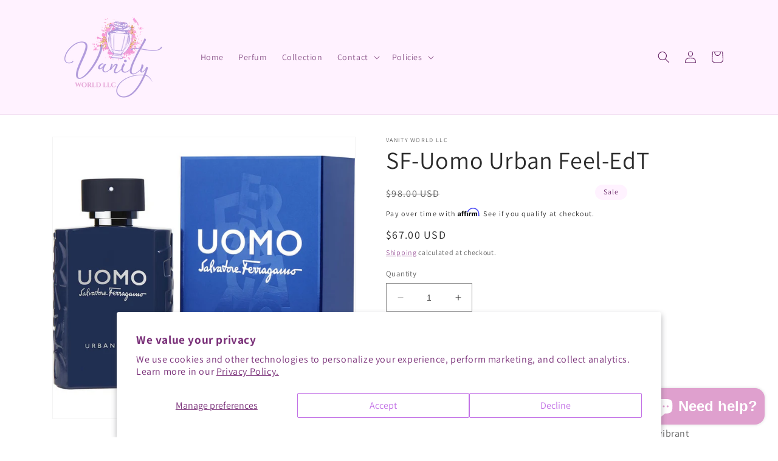

--- FILE ---
content_type: application/x-javascript
request_url: https://app.sealsubscriptions.com/shopify/public/status/shop/vanity-world-llc.myshopify.com.js?1768468882
body_size: -294
content:
var sealsubscriptions_settings_updated='1702354311c';

--- FILE ---
content_type: text/javascript; charset=utf-8
request_url: https://vanityworldllc.com/products/avis-option-1717601029769-916265.js
body_size: 360
content:
{"id":9458765234480,"title":"Gift wrapping","handle":"avis-option-1717601029769-916265","description":"\u003cp class=\"p2\"\u003e\u003cspan class=\"s1\"\u003e*Gift Box with Lids\u003c\/span\u003e\u003c\/p\u003e\n\u003cp class=\"p2\"\u003e\u003cspan class=\"s1\"\u003e* Kraft Paper Gift Box\u003c\/span\u003e\u003c\/p\u003e\n\u003cp class=\"p2\"\u003e\u003cspan class=\"s1\"\u003e* White with Ribbon\u003c\/span\u003e\u003c\/p\u003e\n\u003cp class=\"p2\"\u003e \u003c\/p\u003e","published_at":"2024-06-05T11:23:49-04:00","created_at":"2024-06-05T11:23:49-04:00","vendor":"Vanity World LLC","type":"Avis-add-charge","tags":["avisplus-product-options"],"price":800,"price_min":800,"price_max":800,"available":true,"price_varies":false,"compare_at_price":null,"compare_at_price_min":0,"compare_at_price_max":0,"compare_at_price_varies":false,"variants":[{"id":48661199290672,"title":"yes","option1":"yes","option2":null,"option3":null,"sku":"","requires_shipping":true,"taxable":true,"featured_image":null,"available":true,"name":"Gift wrapping - yes","public_title":"yes","options":["yes"],"price":800,"weight":0,"compare_at_price":null,"inventory_management":null,"barcode":null,"requires_selling_plan":false,"selling_plan_allocations":[]}],"images":["\/\/cdn.shopify.com\/s\/files\/1\/0766\/7961\/0672\/files\/FullSizeRender_13c5982f-ddcd-4e47-ad2b-4c4f541ff3d7.jpg?v=1717624150"],"featured_image":"\/\/cdn.shopify.com\/s\/files\/1\/0766\/7961\/0672\/files\/FullSizeRender_13c5982f-ddcd-4e47-ad2b-4c4f541ff3d7.jpg?v=1717624150","options":[{"name":"Title","position":1,"values":["yes"]}],"url":"\/products\/avis-option-1717601029769-916265","media":[{"alt":null,"id":37981783195952,"position":1,"preview_image":{"aspect_ratio":1.091,"height":1182,"width":1290,"src":"https:\/\/cdn.shopify.com\/s\/files\/1\/0766\/7961\/0672\/files\/FullSizeRender_13c5982f-ddcd-4e47-ad2b-4c4f541ff3d7.jpg?v=1717624150"},"aspect_ratio":1.091,"height":1182,"media_type":"image","src":"https:\/\/cdn.shopify.com\/s\/files\/1\/0766\/7961\/0672\/files\/FullSizeRender_13c5982f-ddcd-4e47-ad2b-4c4f541ff3d7.jpg?v=1717624150","width":1290}],"requires_selling_plan":false,"selling_plan_groups":[]}